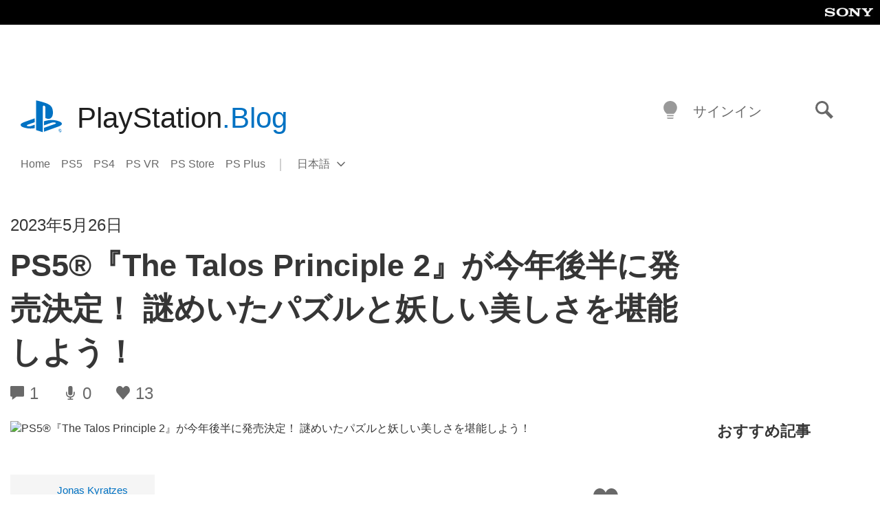

--- FILE ---
content_type: application/x-javascript;charset=utf-8
request_url: https://smetrics.aem.playstation.com/id?d_visid_ver=5.5.0&d_fieldgroup=A&mcorgid=BD260C0F53C9733E0A490D45%40AdobeOrg&mid=75549984059311067066060968119899144327&ts=1768285994559
body_size: -40
content:
{"mid":"75549984059311067066060968119899144327"}